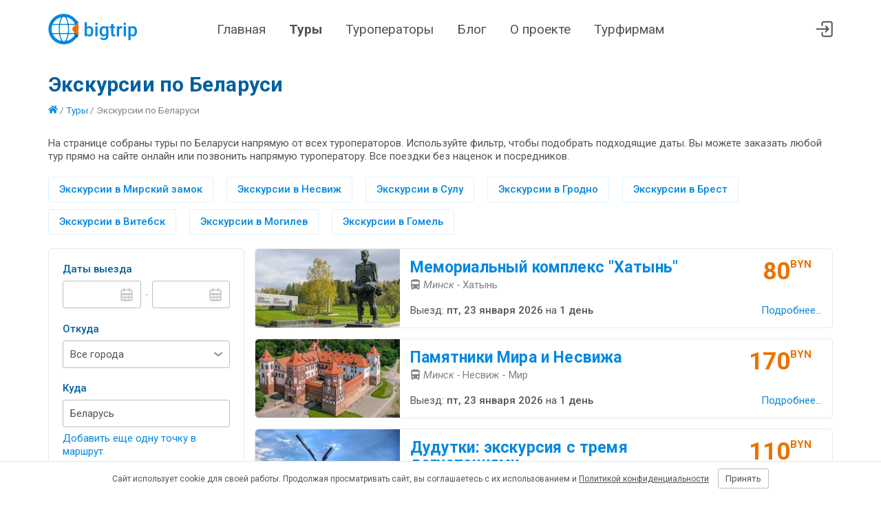

--- FILE ---
content_type: text/html; charset=utf-8
request_url: https://bigtrip.by/tours/tury-po-belarusi
body_size: 24942
content:

<!DOCTYPE html>
<html lang="ru-BY">
<head>
    <meta charset="utf-8" />
    <meta name="viewport" content="width=device-width, initial-scale=1">
    <meta name="theme-color" content="#0488E0">

    <link rel="manifest" href="/site.webmanifest">
    <link rel="apple-touch-icon" sizes="180x180" href="/img/default/apple-touch-icon.png">
    <link rel="mask-icon" href="/img/default/safari-pinned-tab.svg" color="#5bbad5">

    <link rel="icon" href="/img/default/favicon.svg">
    <link rel="icon" type="image/png" sizes="32x32" href="/img/default/favicon-32x32.png">
    <link rel="icon" href="/img/default/favicon.ico">

    <link rel="preconnect" href="https://fonts.googleapis.com">
    <link rel="preconnect" href="https://fonts.gstatic.com" crossorigin>
    <link href="https://fonts.googleapis.com/css2?family=Roboto:ital,wght@0,400;0,500;0,700;1,400;1,500;1,700&display=swap" rel="stylesheet">

    <link href="/css/default.bnd.min.css?v=t6ywHFH1RiWHjfHJsN3N5eMGlv6LMGye3mV3p9Wn1dI" rel="stylesheet" />

    
	<title>Экскурсии по Беларуси из Минска 2026 | Туры | Цены</title>
		<meta name="description" content="Экскурсии по Беларуси из Минска 2026 | Выезд с любого города республики ➤ Туры выходного дня ➤ Однодневные ➤ Сборные ➤ Гастрономические ➤ Автобусные ➤ Групповые и индивидуальные ➤ Интересные туристические маршруты ✅ Стоимость отдыха от 50 BYN ✅ Поиск по всем туроператорам Беларуси ✅ Сравнение цен &#x1F4E2; bigtrip.by – онлайн-сервис подбора туров">
	
	<meta property="og:image" content="https://bigtrip.by/img/default/android-chrome-192x192.png" />
	
	<link rel="canonical" href="https://bigtrip.by/tours/tury-po-belarusi" />

	<link href="/js/vendors/nouislider/nouislider.min.css" rel="stylesheet" />
	<link href="/js/vendors/flatpickr/flatpickr.css" rel="stylesheet" />
	<link href="/js/code/autocomplete/autocomplete.css?v=0kESBglDymZLAGhDc9X7gcmyY3FNlYCqVcFfPxfDg_w" rel="stylesheet" />


    <link href="/css/public/public.bnd.min.css?v=m1B7OhgTidtqHboBKLLz_zDWCXAjNFJGQoh8t10-ctM" rel="stylesheet" />
</head>
<body class="trips-index">
    <header class="lHeader">
        <div class="lHeader-container content">
            <div class="lHeader-left">
                <a href="/" class="lHeader-logo">
                    <img src="/img/default/logo.svg" />
                </a>
            </div>
            <div class="lHeader-center">
                <nav id="mainMenu" class="lHeader-menu">
                    <a class="menu-home" href="/">Главная</a>
                    <a class="menu-trips" href="/tours">Туры</a>
                    <a class="menu-operators" href="/operators">Туроператоры</a>
                    <a class="menu-blog" href="/blog">Блог</a>
                    <a class="menu-about" href="/about">О проекте</a>
                    <a class="menu-busines" href="/business">Турфирмам</a>
                </nav>
            </div>
            <div class="lHeader-right">
                
                <a href="/agent/trips" title="Перейти в личный кабинет"> <svg><use href="/img/public/icons.svg#cabinet"></use></svg></a>
                <!-- <a href="/agent/default" title="Избранное"> <svg><use href="/img/public/icons.svg#heart"></use></svg></a>-->
                <div id="hamburger" class="hamburger hamburger--collapse">
                    <span class="hamburger-box">
                        <span class="hamburger-inner"></span>
                    </span>
                </div>
            </div>
        </div>
    </header>
    <main class="lMain">
        


<div class="content">
	<h1>Экскурсии по Беларуси</h1>
	<div class="selectionBreadcrumbs">
		<a href="/"><svg class="icon"><use href="/img/public/icons.svg#home"></use></svg></a>
/ <a href="/tours">Туры</a>		/ <span>Экскурсии по Беларуси</span>
	</div>
		<div class="selectionAnnotation">
			<p>На странице собраны туры по Беларуси напрямую от всех туроператоров. Используйте фильтр, чтобы подобрать подходящие даты. Вы можете заказать любой тур прямо на сайте онлайн или позвонить напрямую туроператору. Все поездки без наценок и посредников.</p>

		</div>
	<div class="selectionQuicklinks">
			<a href="/tours/tury-v-mirskiy-zamok">Экскурсии в Мирский замок</a>
			<a href="/tours/tury-v-nesvizh">Экскурсии в Несвиж</a>
			<a href="/tours/tury-v-sulu">Экскурсии в Сулу</a>
			<a href="/tours/tury-v-grodno">Экскурсии в Гродно</a>
			<a href="/tours/tury-v-brest">Экскурсии в Брест</a>
			<a href="/tours/tury-v-vitebsk">Экскурсии в Витебск</a>
			<a href="/tours/tury-v-mogilev">Экскурсии в Могилев</a>
			<a href="/tours/tury-v-gomel">Экскурсии в Гомель</a>
	</div>
	<div class="workspace">
		<aside>
			<div class="filter is--collapsed">
				<div class="filter-titlebar js-collapse">
					<svg class="iconFilter">
						<use href="/img/public/icons.svg#filter"></use>
							<use href="/img/public/icons.svg#dot"></use>
					</svg> Фильтры <svg class="iconDown"><use href="/img/public/icons.svg#down"></use></svg>
				</div>
				<form id="filterForm" action="/tours" method="get">
					<div class="filter-column">
						<label class="filter-label">Даты выезда</label>
						<div class="inputrow">
							<input type="text" id="dateMin" name="datemin" class="textbox datebox" autocomplete="off"/>
							<span class="dash">-</span>
							<input type="text" id="dateMax" name="datemax" class="textbox datebox" autocomplete="off"/>
						</div>

						<label class="filter-label">Откуда</label>
						<select name="departure" class="dropdown">
							<option value="">Все города</option>
							<optgroup label="Областные">
									<option value="3426">Минск</option>
									<option value="3432">Брест</option>
									<option value="3434">Витебск</option>
									<option value="3436">Гомель</option>
									<option value="3433">Гродно</option>
									<option value="3435">Могилев</option>
							</optgroup>
							<optgroup label="Районные">
									<option value="3523">Барановичи</option>
									<option value="3802">Берёза</option>
									<option value="3536">Бобруйск</option>
									<option value="3505">Борисов</option>
									<option value="3798">Жлобин</option>
									<option value="3524">Жодино</option>
									<option value="3993">Ивацевичи</option>
									<option value="3882">Калинковичи</option>
									<option value="3577">Кобрин</option>
									<option value="3590">Кричев</option>
									<option value="3541">Лепель</option>
									<option value="3438">Лида</option>
									<option value="3966">Марьина Горка</option>
									<option value="3695">Микашевичи</option>
									<option value="3800">Молодечно</option>
									<option value="3847">Новополоцк</option>
									<option value="3599">Орша</option>
									<option value="3797">Осиповичи</option>
									<option value="3468">Пинск</option>
									<option value="3453">Полоцк</option>
									<option value="3790">Речица</option>
									<option value="3849">Рогачёв</option>
									<option value="3611">Слуцк</option>
									<option value="3954">Смолевичи</option>
									<option value="3856">Солигорск</option>
									<option value="3522">Щучин</option>
							</optgroup>
						</select>

						<label class="filter-label" title="Выберите несколько стран только если хотите посетить их в одной поездке">Куда</label>
						<div id="destination" data-expandable class="filter-destination">
							<div>
											<div data-expandable-item>

												<div class="autocomplete autocomplete--deletable">
													<input type="hidden" name="countries" value="56"/>
													<input type="hidden" name="mappoints" value=""/>
													<input type="text" placeholder="Введите страну или город" class="textbox autocomplete-textbox" autocomplete="off">
													<span data-expandable-item-del class="autocomplete-del">&times;</span>
												</div>

											</div>
							</div>
							<a data-expandable-add class="destination-add">Добавить еще одну точку в маршрут</a>
						</div>
						
						<label class="filter-label">Количество дней</label>
						<div class="inputrow">
							<select name="durationmin" class="dropdown">
								<option value="">от</option>
									<option value="1">1</option>
									<option value="2">2</option>
									<option value="3">3</option>
									<option value="4">4</option>
									<option value="5">5</option>
									<option value="6">6</option>
									<option value="7">7</option>
									<option value="8">8</option>
									<option value="10">10</option>
									<option value="12">12</option>
									<option value="14">14</option>
									<option value="16">16</option>
							</select>
							<span class="dash">-</span>
							<select name="durationmax" class="dropdown">
								<option value="">до</option>
									<option value="1">1</option>
									<option value="2">2</option>
									<option value="3">3</option>
									<option value="4">4</option>
									<option value="5">5</option>
									<option value="6">6</option>
									<option value="7">7</option>
									<option value="8">8</option>
									<option value="10">10</option>
									<option value="12">12</option>
									<option value="14">14</option>
									<option value="16">16</option>
							</select>
						</div>
						<div class="filter-nights">
							<input type="checkbox" id="nightmoving" name="nightmoving" value="0" class="checkbox"/> <label for="nightmoving">Без ночных переездов</label>
						</div>

					</div>
					<div class="filter-column">
						
						<label class="filter-label">Мне нужно</label>
						<select name="purpose" class="dropdown">
							<option value="">Любая категория</option>

							<option value="1">Экскурсии</option>
							<option value="2">Отдых на море</option>
							<option value="3">Экскурсии + отдых на море</option>
							<option value="4">Горнолыжный отдых</option>
							<option value="8">Шопинг</option>
							<option value="16">Паломничество</option>
							<option value="32">Оздоровление и спа</option>
							<option value="64">Детский отдых</option>
						</select>

						<label class="filter-label">Транспорт</label>
						<div id="trans" class="filter-transport">
							<div>
								<input type="checkbox" name="transport" id="bus" class="checkbox" value="1"/>
								<label for="bus" title="Автобусный тур"><svg class="icon"><use href="/img/public/icons.svg#bus"></use></svg></label>
							</div>
							<div>
								<input type="checkbox" name="transport" id="ferry" class="checkbox" value="8"/>
								<label for="ferry" title="Тур на пароме"><svg class="icon"><use href="/img/public/icons.svg#ferry"></use></svg></label>
							</div>
							<div>
								<input type="checkbox" name="transport" id="rw" class="checkbox" value="4"/>
								<label for="rw" title="Тур на поезде"><svg class="icon"><use href="/img/public/icons.svg#rw"></use></svg></label>
							</div>
							<div>
								<input type="checkbox" name="transport" id="avia" class="checkbox" value="2"/>
								<label for="avia" title="Авиатур"><svg class="icon"><use href="/img/public/icons.svg#avia"></use></svg></label>
							</div>
						</div>

						<label class="filter-label">Цена, BYN</label>
						<div class="inputrow">
							<input type="number" name="pricemin" id="pricemin" placeholder="от" class="textbox"/>
							<span class="dash">-</span>
							<input type="number" name="pricemax" id="pricemax" placeholder="до" class="textbox"/>
						</div>
						<div id="slider" class="priceSlider"></div>
						<label class="filter-label">Виза</label>
						<select name="entrance" class="dropdown">
							<option value="">Любая категория</option>

							<option value="2">Туры без визы</option>
							<option value="3">Шенген</option>
							<option value="4">Национальная виза</option>
						</select>
						<label class="filter-label">Туроператор</label>
						<select name="org" class="dropdown">
							<option value="">Все</option>
								<option value="12250">АзияКонсал</option>
								<option value="1075">Алые паруса</option>
								<option value="1382">АнитаБай</option>
								<option value="7475">Антур</option>
								<option value="10720">Аэротрэвел</option>
								<option value="1415">Бел-Ориентир</option>
								<option value="12123">БелИндТрэвел</option>
								<option value="11801">Белтуризм Европа</option>
								<option value="1946">Би-Тур</option>
								<option value="12052">Вегатур</option>
								<option value="1598">Вершина</option>
								<option value="11830">Виаполь</option>
								<option value="1764">Вижн Лайн</option>
								<option value="1258">ВладиславаТур</option>
								<option value="10671">ВЛП</option>
								<option value="1041">Внешинтурист</option>
								<option value="12056">Гасцінія</option>
								<option value="1103">Глоубал Трэвэл</option>
								<option value="1035">Голубая птица</option>
								<option value="1079">Горизонты путешествий</option>
								<option value="1225">Грандтур</option>
								<option value="1153">Дивит-Тур</option>
								<option value="1081">Дилижанстур</option>
								<option value="7366">Дольче Трэвел</option>
								<option value="5258">ЗефирТревел</option>
								<option value="1050">Интер Холидей Сервис</option>
								<option value="5223">Кобулети Тревел</option>
								<option value="11868">Ковчег</option>
								<option value="1082">Колесо путешествий</option>
								<option value="3082">ЛеМиГрупп</option>
								<option value="11996">ЛотусТур</option>
								<option value="2013">Магазин Хорошего Отдыха</option>
								<option value="2028">Магнифик Тревел</option>
								<option value="12080">На дальних берегах</option>
								<option value="12383">Находка</option>
								<option value="12149">НеобхоДима Тревел</option>
								<option value="1724">Никатур</option>
								<option value="9552">ОлАн-тур</option>
								<option value="1109">Оригинальный тур</option>
								<option value="3126">Паветра</option>
								<option value="12004">Палитра Тур</option>
								<option value="6336">Паломник-Тур</option>
								<option value="1854">Пилигрим</option>
								<option value="1119">Планет Травел</option>
								<option value="1033">Подевюс</option>
								<option value="1895">Прессбол-тур</option>
								<option value="12144">ПроПутевки</option>
								<option value="12241">Путешествие Мечты</option>
								<option value="1741">Ра-Мари</option>
								<option value="10577">Ростинг</option>
								<option value="1169">Сандита</option>
								<option value="11985">Свит тревел</option>
								<option value="1212">Свэлна</option>
								<option value="6345">Смарт-тревел</option>
								<option value="3123">СонНикТур</option>
								<option value="1275">Сэвэн Трэвел</option>
								<option value="10583">Топ-Тур</option>
								<option value="7409">Транс Бус плюс</option>
								<option value="1029">ТрейдВояж</option>
								<option value="1596">Трэвел</option>
								<option value="12060">Трэвел Маркет</option>
								<option value="5285">Трэвел Сити</option>
								<option value="2014">Трэвэл Лаб</option>
								<option value="12194">Тур Ин</option>
								<option value="10613">Туризм и Отдых Вояж</option>
								<option value="1959">ТурСтиль</option>
								<option value="1070">ТурТрансРу</option>
								<option value="11770">Туры Большого Города</option>
								<option value="1586">Фиорино</option>
								<option value="1714">Фэнтэзи турс</option>
								<option value="1280">Хоттабыч</option>
								<option value="1887">Шампань</option>
								<option value="1230">ЭкологияТур</option>
								<option value="1054">Экотур-6</option>
								<option value="3134">ЭкспертТур</option>
								<option value="1931">Элдиви</option>
								<option value="12300">Эмейзинг Дэй</option>
								<option value="1491">Ювента-Марина </option>
						</select>

						<button type="submit" class="btn filter-submit">Подобрать</button>
						<a href="/tours/tury-po-belarusi" class="filter-clear"><i>&times;</i> Сбросить фильтры</a>
					</div>
				</form>
			</div>
		</aside>
		<section>
					<a href="/trip/me-mo-ri-al-nij-kom-pleks-ha-tin-92001" target="_blank">
						<article class="tripCard">
							<div class="tripCard-thumb">
								<img src="/storage/organizations/11830/wdo15mba_s.jpeg"  />
							</div>
							<div class="tripCard-info">
								<div class="tripCard-caption">Ме­мо­ри­аль­ный ком­плекс &quot;Ха­тынь&quot;</div>
								<div class="tripCard-route">
									<span class="tripCard-transport">
											<svg class="icon" title="Автобусный тур"><use href="/img/public/icons.svg#bus"></use></svg>
									</span>
									<i>Минск -</i>
									Хатынь
								</div>
							</div>
							<div class="tripCard-priceBlock">
								<div class="tripCard-price tripPrice">
									<div class="tripPrice-amount">
										80
									</div>
									<div class="tripPrice-byn">BYN</div>
								</div>
							</div>
							<div class="tripCard-depart">
								Выезд: <time datetime="2026-01-23">пт, 23 января 2026</time>
								<div class="tripCard-duration">на <time>1 день</time></div>
							</div>
							<div class="tripCard-details">Подробнее...</div>
						</article>
					</a>
					<a href="/trip/pamyatniki-mira-i-nesvizha-164658" target="_blank">
						<article class="tripCard">
							<div class="tripCard-thumb">
								<img src="/storage/organizations/11830/1fjvcnut_s.jpeg"  />
							</div>
							<div class="tripCard-info">
								<div class="tripCard-caption">Памятники Мира и Несвижа</div>
								<div class="tripCard-route">
									<span class="tripCard-transport">
											<svg class="icon" title="Автобусный тур"><use href="/img/public/icons.svg#bus"></use></svg>
									</span>
									<i>Минск -</i>
									Несвиж - Мир
								</div>
							</div>
							<div class="tripCard-priceBlock">
								<div class="tripCard-price tripPrice">
									<div class="tripPrice-amount">
										170
									</div>
									<div class="tripPrice-byn">BYN</div>
								</div>
							</div>
							<div class="tripCard-depart">
								Выезд: <time datetime="2026-01-23">пт, 23 января 2026</time>
								<div class="tripCard-duration">на <time>1 день</time></div>
							</div>
							<div class="tripCard-details">Подробнее...</div>
						</article>
					</a>
					<a href="/trip/dudutki-ekskursiya-s-tremya-degustaciyami-194854" target="_blank">
						<article class="tripCard">
							<div class="tripCard-thumb">
								<img src="/storage/organizations/12123/c1rvbhzl_s.jpg"  />
							</div>
							<div class="tripCard-info">
								<div class="tripCard-caption">Дудутки: экскурсия с тремя дегустациями</div>
								<div class="tripCard-route">
									<span class="tripCard-transport">
											<svg class="icon" title="Автобусный тур"><use href="/img/public/icons.svg#bus"></use></svg>
									</span>
									<i>Минск -</i>
									Дудутки
								</div>
							</div>
							<div class="tripCard-priceBlock">
								<div class="tripCard-price tripPrice">
									<div class="tripPrice-amount">
										110
									</div>
									<div class="tripPrice-byn">BYN</div>
								</div>
							</div>
							<div class="tripCard-depart">
								Выезд: <time datetime="2026-01-23">пт, 23 января 2026</time>
								<div class="tripCard-duration">на <time>1 день</time></div>
							</div>
							<div class="tripCard-details">Подробнее...</div>
						</article>
					</a>
					<a href="/trip/ekskursiya-v-brest-s-posescheniem-brestskoj-190973" target="_blank">
						<article class="tripCard">
							<div class="tripCard-thumb">
								<img src="/storage/organizations/12194/gwpwpbw5_s.jpg"  />
							</div>
							<div class="tripCard-info">
								<div class="tripCard-caption">Экскурсия в Брест с посещением Брестской Крепости</div>
								<div class="tripCard-route">
									<span class="tripCard-transport">
											<svg class="icon" title="Автобусный тур"><use href="/img/public/icons.svg#bus"></use></svg>
									</span>
									<i>Минск -</i>
									Брест
								</div>
							</div>
							<div class="tripCard-priceBlock">
								<div class="tripCard-price tripPrice">
									<div class="tripPrice-amount">
										210
									</div>
									<div class="tripPrice-byn">BYN</div>
								</div>
							</div>
							<div class="tripCard-depart">
								Выезд: <time datetime="2026-01-24">сб, 24 января 2026</time>
								<div class="tripCard-duration">на <time>1 день</time></div>
							</div>
							<div class="tripCard-details">Подробнее...</div>
						</article>
					</a>
					<a href="/trip/belorusskaya-mozaika-91245" target="_blank">
						<article class="tripCard">
							<div class="tripCard-thumb">
								<img src="/storage/organizations/11830/pq44vysx_s.jpeg"  />
							</div>
							<div class="tripCard-info">
								<div class="tripCard-caption">Белорусская мозаика</div>
								<div class="tripCard-route">
									<span class="tripCard-transport">
											<svg class="icon" title="Автобусный тур"><use href="/img/public/icons.svg#bus"></use></svg>
									</span>
									<i>Минск -</i>
									усадьба Огинского - Сморгонь - Солы - Островец - Гервяты
								</div>
							</div>
							<div class="tripCard-priceBlock">
								<div class="tripCard-price tripPrice">
									<div class="tripPrice-amount">
										165
									</div>
									<div class="tripPrice-byn">BYN</div>
								</div>
							</div>
							<div class="tripCard-depart">
								Выезд: <time datetime="2026-01-24">сб, 24 января 2026</time>
								<div class="tripCard-duration">на <time>1 день</time></div>
							</div>
							<div class="tripCard-details">Подробнее...</div>
						</article>
					</a>
					<a href="/trip/pamyatniki-mira-i-nesvizha-164659" target="_blank">
						<article class="tripCard">
							<div class="tripCard-thumb">
								<img src="/storage/organizations/11830/1fjvcnut_s.jpeg"  />
							</div>
							<div class="tripCard-info">
								<div class="tripCard-caption">Памятники Мира и Несвижа</div>
								<div class="tripCard-route">
									<span class="tripCard-transport">
											<svg class="icon" title="Автобусный тур"><use href="/img/public/icons.svg#bus"></use></svg>
									</span>
									<i>Минск -</i>
									Несвиж - Мир
								</div>
							</div>
							<div class="tripCard-priceBlock">
								<div class="tripCard-price tripPrice">
									<div class="tripPrice-amount">
										170
									</div>
									<div class="tripPrice-byn">BYN</div>
								</div>
							</div>
							<div class="tripCard-depart">
								Выезд: <time datetime="2026-01-24">сб, 24 января 2026</time>
								<div class="tripCard-duration">на <time>1 день</time></div>
							</div>
							<div class="tripCard-details">Подробнее...</div>
						</article>
					</a>
					<a href="/trip/bobrujsk-zhilichi-krasnij-bereg-180701" target="_blank">
						<article class="tripCard">
							<div class="tripCard-thumb">
								<img src="/storage/organizations/10577/34j5w0ys_s.jpg"  />
							</div>
							<div class="tripCard-info">
								<div class="tripCard-caption">Бобруйск - Жиличи - Красный Берег</div>
								<div class="tripCard-route">
									<span class="tripCard-transport">
											<svg class="icon" title="Автобусный тур"><use href="/img/public/icons.svg#bus"></use></svg>
									</span>
									<i>Минск -</i>
									Бобруйск - Жиличи - Красный Берег
								</div>
							</div>
							<div class="tripCard-priceBlock">
								<div class="tripCard-price tripPrice">
									<div class="tripPrice-amount">
										189
									</div>
									<div class="tripPrice-byn">BYN</div>
								</div>
							</div>
							<div class="tripCard-depart">
								Выезд: <time datetime="2026-01-24">сб, 24 января 2026</time>
								<div class="tripCard-duration">на <time>1 день</time></div>
							</div>
							<div class="tripCard-details">Подробнее...</div>
						</article>
					</a>
					<a href="/trip/zh-d-tur-v-belorusskuyu-zonu-otchuzhdeniya-182545" target="_blank">
						<article class="tripCard">
							<div class="tripCard-thumb">
								<img src="/storage/organizations/1109/ibfhogim_s.jpeg"  />
							</div>
							<div class="tripCard-info">
								<div class="tripCard-caption">Ж/Д тур в белорусскую зону отчуждения</div>
								<div class="tripCard-route">
									<span class="tripCard-transport">
											<svg class="icon" title="Тур на поезде"><use href="/img/public/icons.svg#rw"></use></svg>
									</span>
									<i>Минск -</i>
									Хойники
								</div>
							</div>
							<div class="tripCard-priceBlock">
								<div class="tripCard-price tripPrice">
									<div class="tripPrice-amount">
										175
									</div>
									<div class="tripPrice-byn">BYN</div>
								</div>
							</div>
							<div class="tripCard-depart">
								Выезд: <time datetime="2026-01-24">сб, 24 января 2026</time>
								<div class="tripCard-duration">на <time>1 день</time></div>
							</div>
							<div class="tripCard-details">Подробнее...</div>
						</article>
					</a>
					<a href="/trip/vkusnij-uikend-hlebnaya-masterskaya-i-polesskie-193581" target="_blank">
						<article class="tripCard">
							<div class="tripCard-thumb">
								<img src="/storage/organizations/1081/5onrqg5g_s.jpg"  />
							</div>
							<div class="tripCard-info">
								<div class="tripCard-caption">Вкусный уикенд: хлебная мастерская и полесские лошади</div>
								<div class="tripCard-route">
									<span class="tripCard-transport">
											<svg class="icon" title="Автобусный тур"><use href="/img/public/icons.svg#bus"></use></svg>
									</span>
									<i>Минск -</i>
									Ждановичи - Лютино Воложинский р-н
								</div>
							</div>
							<div class="tripCard-priceBlock">
								<div class="tripCard-price tripPrice">
									<div class="tripPrice-amount">
										175
									</div>
									<div class="tripPrice-byn">BYN</div>
								</div>
							</div>
							<div class="tripCard-depart">
								Выезд: <time datetime="2026-01-24">сб, 24 января 2026</time>
								<div class="tripCard-duration">на <time>1 день</time></div>
							</div>
							<div class="tripCard-details">Подробнее...</div>
						</article>
					</a>
					<a href="/trip/jomo-fantasy-weekend-yarkij-i-nezabivaemij-uikend-193669" target="_blank">
						<article class="tripCard">
							<div class="tripCard-thumb">
								<img src="/storage/organizations/1714/0yh5lebz_s.jpg"  />
							</div>
							<div class="tripCard-info">
								<div class="tripCard-caption">Jomo Fantasy Weekend — яркий и незабываемый уикенд для тех, кто ищет приключения и яркие эмоции</div>
								<div class="tripCard-route">
									<span class="tripCard-transport">
											<svg class="icon" title="Автобусный тур"><use href="/img/public/icons.svg#bus"></use></svg>
									</span>
									<i>Минск -</i>
									Вилейка
								</div>
							</div>
							<div class="tripCard-priceBlock">
								<div class="tripCard-price tripPrice">
									<div class="tripPrice-amount">
										400
									</div>
									<div class="tripPrice-byn">BYN</div>
								</div>
							</div>
							<div class="tripCard-depart">
								Выезд: <time datetime="2026-01-24">сб, 24 января 2026</time>
								<div class="tripCard-duration">на <time>2 дня</time></div>
							</div>
							<div class="tripCard-details">Подробнее...</div>
						</article>
					</a>
					<div class="resultPanel-footer">
						<div class="resultPanel-info">Экскурсии по Беларуси - 1093 тура</div>
						<div class="resultPanel-pagination">
							<div class="paginator"><a class="paginator-selected">1</a><a class="paginator-page" href="/tours/tury-po-belarusi?page=2">2</a><a class="paginator-page" href="/tours/tury-po-belarusi?page=3">3</a><a class="paginator-page" href="/tours/tury-po-belarusi?page=4">4</a><a class="paginator-page" href="/tours/tury-po-belarusi?page=5">5</a><a class="paginator-page" href="/tours/tury-po-belarusi?page=6">6</a><a class="paginator-page" href="/tours/tury-po-belarusi?page=7">7</a><a class="paginator-page" href="/tours/tury-po-belarusi?page=8">8</a><a class="paginator-page" href="/tours/tury-po-belarusi?page=9">9</a><a class="paginator-next" href="/tours/tury-po-belarusi?page=2">
								
								
									<svg style="width: 25px; height: 25px;"><use href="/img/public/icons.svg#right"></use></svg>
								
							</a></div>
						</div>
					</div>
				<div class="resultPanel-footnote"></div>
	</section>
	</div>
	
		<div class="selectionDescription">
			<h2>Туры и экскурсии по Беларуси</h2>

<p>В данном разделе подобраны актуальные поездки по Беларуси от всех туроператоров. Больше всего в каталоге экскурсий по Беларуси из Минска. Для удобства Экскурсии по Беларуси с выездом из областных центров можно найти в отдельных разделах: <a href="/trips/belarus-from-brest">из Бреста</a>, <a href="/trips/belarus-from-vitebsk">Витебска</a>, <a href="/trips/belarus-from-gomel">Гомеля</a>, <a href="/trips/belarus-from-grodno">Гродно </a>и <a href="/trips/belarus-from-mogilev">Могилева</a>.</p>

<h3>Виды экскурсий по Беларуси</h3>

<p>Туристические компании предлагают разнообразные экскурсии. Вот некоторые из наиболее популярных видов:</p>

<ul>
	<li>Однодневные экскурсии включают посещение крупных городов и исторических мест, таких как Мирский замок, Несвижский замок, Брестская крепость, Беловежскую Пущу а также экскурсии по Минску.</li>
	<li>Экскурсии на выходных: 2-3 дневные путешествия, которые комбинируют посещение нескольких городов или регионов, например путешествия по Витебску и Гродно как в группе туристов, так и индивидуальные.</li>
	<li>Активные экскурсии: поездки в национальные парки, такие как Беловежская пуща, для пешеходных маршрутов, велосипедных прогулок и наблюдения за дикой природой.</li>
	<li>Экскурсии по историческим местам и музеям, включая тематические маршруты, посвящённые истории, архитектуре или великим личностям страны.</li>
	<li>Гастрономические экскурсии: освещают белорусскую кухню, включая посещение местных рынков, ферм, а также дегустацию напитков и вкусный обед.</li>
</ul>

<h3>Что посмотреть в Беларуси за один день?</h3>

<p>Даже однодневный автобусный тур по Беларуси позволит отвлечься от будней.</p>

<ul>
	<li><strong>Зимой </strong>могут быть интересны детям и взрослым туры в Беловежскую пущу к дедушке Морозу. Зимние развлечения в любую погоду доступны на горнолыжных курортах в Логойске и Силичах. Месторасположение курортов вполне удобное, рядом со столицей. Сафари по Налибокской пуще – это подвижные выходные с погружением в дикую природу. Отдыхающих ожидают прогулки по экотропам Налибокской пущи. Захватить новогодние приключения на Полесье, съездить в парк «Диприз» возле Барановичей, - все это доступно зимой.</li>
	<li><strong>Весной </strong>актуальны экскурсии в белорусские замки, например, Мирский, Несвижский. В это время года туроператоры обещают насыщенные впечатлениями выходные для тех, кто отправится по следам Тадеуша Костюшко или окунется в мистические легенды Гродненщины. Интересен тур в заказник Ельня и на водопад на реке Вята. Гастрономический рай ожидает тех, кто выберет обзорную экскурсию на крафтовую сыроварню или пивоварню, а может быть, решит познакомиться с могилевским искусством хлебопечения. Кроме того, можно выделить 4-5 часов на посещение завода БЕЛАЗ, чтобы познакомиться с историей одного из ведущих концернов по производству карьерной техники.</li>
	<li><strong>Летом </strong>есть широкий выбор направлений на автобусе в лучшие природные уголки Беларуси, этно-культурные комплексы и исторические усадьбы, сплавы по рекам.</li>
	<li><strong>Осенью </strong>организаторы предоставляют возможность прочувствовать исторический колорит в белорусских деревнях. Местечко Семково, построенное в 16 веке, до сих пор хранит фрагменты дворцового комплекса, остатки парка. В Строчицах находится единственный музей-скансен. В Прилуках пересказывают легенды, которыми обросло имение Чапских. Знакомство с ремеслами и бытом белорусской деревни организовано в Дудутках.</li>
</ul>

<p>Круглый год возможно посещение древних храмов и монастырей, а также беседы с известными белорусскими духовниками в ходе непродолжительных коротких поездок. Отправление в экскурсионные туры есть из разных городов Беларуси: Минска, Витебска, Бреста, Гродно, Гомеля, Могилева.</p>

<h3>Куда поехать в Беларуси на выходные (два дня)?</h3>

<p>Не менее двух дней необходимо, чтобы познакомиться с областными центрами: Брестом (обязательно посетите мемориальный комплекс Брестская крепость), Гродно, и узнать все тайны древних белорусских дворцов в Мире, Несвиже, Ружанах, Косово.</p>

<h3>Города и достопримечательности</h3>

<h4><strong>Минск</strong></h4>

<p>Столица Беларуси, является культурным и административным центром страны. Здесь можно посетить:</p>

<ul>
	<li>Площадь Независимости - одна из самых больших площадей в Европе.</li>
	<li>Национальная библиотека Беларуси - знаменита своей необычной архитектурной формой в виде ромбокубооктаэдра.</li>
	<li>Музей Великой Отечественной войны - один из самых впечатляющих военных музеев в Европе.</li>
	<li>Троицкое предместье - исторический район с красивыми старинными зданиями и уютными кафе.</li>
</ul>

<h4><strong>Брест</strong></h4>

<p>Находится на западе Беларуси, известен своей крепостью:</p>

<ul>
	<li>Брестская крепость - символ сопротивления СССР в начале Второй мировой войны.</li>
	<li>Музей железной дороги - здесь представлены старинные паровозы и железнодорожные вагоны.</li>
</ul>

<h4><strong>Витебск</strong></h4>

<h4> </h4>

<p>Город на северо-востоке, известный своими культурными традициями:</p>

<ul>
	<li>Музей Марка Шагала - посвящен знаменитому художнику, который родился в городе Витебске.</li>
	<li>Славянский базар в Витебске - это крупный международный музыкальный фестиваль, который собирает талантливых артистов со всего мира.</li>
</ul>

<h4><strong>Гродно</strong></h4>

<p>Город с богатой историей и архитектурой:</p>

<ul>
	<li>Гродненский замок, историческая крепость, датируемая временами Великого княжества Литовского.</li>
	<li>Старый замок и Новый замок, представляющие собой комплекс из двух замков, каждый со своим уникальным стилем.</li>
</ul>

<h4><strong>Полоцк</strong></h4>

<p>Древнейший город, известен своими историческими памятниками:</p>

<ul>
	<li>Софийский собор, один из старейших храмов Беларуси.</li>
	<li>Музей белорусского книгопечатания, раскрывающий историю книгопечатания в стране.</li>
</ul>

<h3>Популярные вопросы</h3>

<h4><strong>Как долго длится стандартная выездная экскурсия?</strong></h4>

<p>Стандартная выездная экскурсия обычно длится от 3 до 8 часов.</p>

<h4><strong>Какие услуги включены в стоимость экскурсии?</strong></h4>

<p>В стоимость экскурсий обычно включены транспортные услуги, услуги экскурсовода, входные билеты в музеи или другие достопримечательности, а иногда и питание (завтрак и обед) или напитки. Подробное описание есть в каждом туре.</p>

<h4><strong>Как одеться для экскурсии?</strong></h4>

<p>Для экскурсии стоит выбрать удобную и практичную одежду и обувь, подходящую для прогнозируемой погоды. Лучше всего подойдут легкая одежда, которую можно снять или надеть по необходимости, а также удобная обувь для ходьбы.</p>

<h4><strong>Какие экскурсии можно посетить с детьми?</strong></h4>

<p>В программе экскурсий для посещения с детьми выделяют следующие места:</p>

<ul>
	<li>Музей науки в Минске — интерактивные экспонаты, которые позволяют детям узнать много нового через игру.</li>
	<li>Беловежская пуща — посещение природы, зоопарка и экологических троп, где можно увидеть зубров и других животных.</li>
	<li>Этнографический музей Дудутки — возможность попробовать традиционные белорусские угощения и участие в мастер-классах по древним ремеслам.</li>
	<li>Аквапарк Лебяжий в Минске — отличное место для развлечений и отдыха всей семьей.</li>
	<li>Столбцовский зоопарк — обширный зоопарк с большим разнообразием животных и площадками для пикников.</li>
</ul>

<h4><strong>Какие экскурсии в Беларуси выбрать путешественнику с ограниченным бюджетом?</strong></h4>

<p>Для путешественника с ограниченным бюджетом в Беларуси можно найти множество доступных и интересных экскурсий:</p>

<ul>
	<li>Пешие экскурсии по Минску</li>
	<li>Национальный исторический музей Беларуси — бесплатный вход в определенные дни.</li>
	<li>Государственные парки и заповедники, такие как Беловежская пуща, предлагают недорогие или бесплатные маршруты для самостоятельного изучения.</li>
	<li>Участие в местных фестивалях и мероприятиях, которые проводятся в Беларуси — многие из них бесплатны или имеют низкую стоимость участия.</li>
</ul>

<h2>Туры по странам</h2>

<p><a href="/tours/tury-po-belarusi">Беларусь</a>, <a href="/tours/tury-v-avstriyu">Австрия</a>, <a href="/tours/tury-v-germaniyu">Германия</a>, <a href="/tours/tury-v-ispaniyu">Испания</a>, <a href="/tours/tury-v-italiyu">Италия</a>, <a href="/tours/tury-vo-frantsiyu">Франция</a>, <a href="/tours/tury-v-chernogoriyu">Черногория</a>, <a href="/tours/tury-v-chekhiyu">Чехия</a>, <a href="/tours/tury-v-litvu">Литва</a>, <a href="/tours/tury-v-latviyu">Латвия</a>, <a href="/tours/tury-v-slovakiyu">Словакия</a>, <a href="/tours/tury-v-estoniyu">Эстония</a>, <a href="/tours/tury-v-shvetsiyu">Швеция</a>, <a href="/tours/tury-v-gollandiyu">Нидерланды</a>, <a href="/tours/tury-v-belgiyu">Бельгия</a>, <a href="/tours/tury-v-lyuksemburg">Люксембург</a>, <a href="/tours/tury-v-velikobritaniyu">Великобритания</a>, <a href="/tours/tury-v-monako">Монако</a>, <a href="/tours/tury-v-finlyandiyu">Финляндия</a>, <a href="/tours/tury-v-khorvatiyu">Хорватия</a>, <a href="/tours/tury-v-norvegiyu">Норвегия</a>, <a href="/tours/tury-v-rossiyu">Россия</a>, <a href="/tours/tury-v-daniyu">Дания</a>, <a href="/tours/tury-v-gretsiyu">Греция</a>, <a href="/tours/tury-v-bolgariyu">Болгария</a>, <a href="/tours/tury-v-serbiyu">Сербия</a>, <a href="/tours/tury-v-ukrainu">Украина</a>, <a href="/tours/tury-v-sloveniyu">Словения</a>, <a href="/tours/tury-v-san-marino">Сан-Марино</a>, <a href="/tours/tury-v-portugaliyu">Португалия</a>, <a href="/tours/tury-v-turtsiyu">Турция</a>, <a href="/tours/tury-v-rumyniyu">Румыния</a>, <a href="/tours/tury-v-izrail">Израиль</a>, <a href="/tours/tury-v-iordaniyu">Иордания</a>, <a href="/tours/tury-v-gruziyu">Грузия</a>, <a href="/tours/tury-v-albaniyu">Албания</a>, <a href="/tours/tury-v-bosniyu-i-gertsegovinu">Босния и Герцеговина</a>, <a href="/tours/tury-v-makedoniyu">Македония</a>, <a href="/tours/tury-v-andorru">Андорра</a>, <a href="/tours/tury-v-armeniyu">Армения</a>, <a href="/tours/tury-v-azerbaydzhan">Азербайджан</a>, <a href="/tours/tury-v-uzbekistan">Узбекистан</a>, <a href="/tours/tury-v-irlandiyu">Ирландия</a>, <a href="/tours/tury-v-abkhaziyu">Абхазия</a>, <a href="/tours/tury-v-marokko">Марокко</a>, <a href="/tours/tury-v-islandiyu">Исландия</a>, <a href="/tours/tury-v-iran">Иран</a>, <a href="/tours/tury-v-moldovu">Молдова</a>, <a href="/tours/tury-na-maltu">Мальта</a>, <a href="/tours/tury-v-shri-lanku">Шри-Ланка</a>, <a href="/tours/tury-v-kitay">Китай</a>, <a href="/tours/tury-na-seyshely">Сейшелы</a>, <a href="/tours/tury-v-kyrgyzstan">Кыргызстан</a>, <a href="/tours/tury-v-oae">ОАЭ</a>, <a href="/tours/tury-v-indiyu">Индия</a></p>

		</div>
</div>


    </main>
    <footer class="lFooter">
        <div class="content lFooter-container">
            <div class="lFooter-about">
                <div>
                    <a href="/" class="lFooter-logo">
                        <img src="/img/default/logo.svg" />
                    </a>
                </div>
                <div>
	                bigtrip.by &ndash; это онлайн-сервис подбора туров. 
	                Мы собираем поездки от всех туроператоров Беларуси в единую базу. 
	                В каждом туре вы найдете прямые телефоны туроператора и сможете заказать тур онлайн.
                </div>
            </div>
            <nav class="lFooter-menu">
                <a href="/">Главная</a>
                <a href="/tours/tury-po-belarusi">Туры</a>
                <a href="/operators">Туроператоры</a>
                <a href="/blog">Блог</a>
                <a href="/about">О проекте</a>
                <a href="/business">Турфирмам</a>
            </nav>
            <div class="lFooter-service">
                <a href="/about#how-it-works">Как работает сервис bigtrip.by?</a>
                <a href="/about#how-to-buy">Как забронировать и купить тур?</a>
                <a href="/about#price">Что входит в стоимость?</a>
                <a href="/about#need-visa">Что делать если нет визы?</a>
                <a href="/about#contactus">Связаться с разработчиками</a>
                <a href="/docs/termsofservice">Условия использования</a>
                <a href="/siteindex">Карта сайта</a>
            </div>
            <div class="lFooter-social">
                <div class="lFooter-copyright">
                    <span>&copy; bigtrip.by, <a href="https://elijoviaje.es/">elijoviaje.es</a>  &ndash; 2014 - 2026</span>
	                <div>
                        <a href="/home/reviews" class="lFooter-stars">
			                <svg><use href="/img/public/icons.svg#star"></use></svg>
			                <svg><use href="/img/public/icons.svg#star"></use></svg>
			                <svg><use href="/img/public/icons.svg#star"></use></svg>
			                <svg><use href="/img/public/icons.svg#star"></use></svg>
			                <svg><use href="/img/public/icons.svg#star"></use></svg>
			                <span> - 5.0 на основе 7 отзывов</span>
		                </a>
	                </div>
                </div>
            </div>
        </div>
    </footer>
        <div id="cookieConsent" class="alertCookie" role="alert">
            <div class="content alertCookie-content">
                <span> Сайт использует cookie для своей работы. Продолжая просматривать сайт, вы соглашаетесь с их использованием и <a href="/docs/privacypolicy">Политикой конфиденциальности</a></span>
                <button type="button" class="btn altbtn btn-sm" data-cookie-string=".AspNet.Consent=yes; expires=Fri, 22 Jan 2027 23:05:06 GMT; path=/; secure; samesite=none">Принять</button>
            </div>
        </div>
        <script>
            (function () {
                var button = document.querySelector("#cookieConsent button[data-cookie-string]");
                button.addEventListener("click", function (event) {
                    document.cookie = button.dataset.cookieString;
                    document.querySelector("#cookieConsent").style.display = 'none';
                }, false);

                if(document.cookie.indexOf('.AspNet.Consent=yes;')>0){
                    document.querySelector("#cookieConsent").style.display = 'none';
                }
                
            })();
        </script>

    <!-- Yandex.Metrika counter -->
    <script type="text/javascript">
        (function (m, e, t, r, i, k, a) {
            m[i] = m[i] || function () { (m[i].a = m[i].a || []).push(arguments) };
            m[i].l = 1 * new Date(); k = e.createElement(t), a = e.getElementsByTagName(t)[0], k.async = 1, k.src = r, a.parentNode.insertBefore(k, a)
        })
            (window, document, "script", "https://mc.yandex.ru/metrika/tag.js", "ym");

        ym(28897395, "init", { clickmap: true, trackLinks: true, accurateTrackBounce: true, webvisor: true });
    </script>
    <noscript><div><img src="https://mc.yandex.ru/watch/28897395" style="position:absolute; left:-9999px;" alt="" /></div></noscript>
	<!-- /Yandex.Metrika counter -->

	<!-- Google tag (gtag.js) -->
	<script async src="https://www.googletagmanager.com/gtag/js?id=G-1J1T2QMYD2"></script>
	<script>
		window.dataLayer = window.dataLayer || [];
		function gtag(){dataLayer.push(arguments);}
		gtag('js', new Date());
		gtag('config', 'G-1J1T2QMYD2');
	</script>

    <script>
        document.getElementById("hamburger").addEventListener("click", function (event) {
            event.currentTarget.classList.toggle("is-active");
            let menu = document.getElementById("mainMenu");
            menu.classList.toggle("is-responsive");
            document.body.classList.toggle("is-noscroll");
        });
    </script>

    
	<script src="/js/vendors/flatpickr/flatpickr.js"></script>
	<script src="/js/vendors/flatpickr/ru.js"></script>
	<script src="/storage/points.js"></script>
	<script src="/js/code/autocomplete/autocomplete.js?v=vJEq--ljJrSuRujve3Mf2LQiJ9q5Hpp32GaaEn1P29k"></script>
	<script src="/js/vendors/nouislider/nouislider.min.js"></script>
	<script src="/js/vendors/jquery/dist/jquery.min.js"></script>
	<script src="/js/code/expandable.js?v=NO32ufcF7uwG0L8EKNZ_MoFtyVOM55Ma9eQRJ0_wK0A"></script>
	<script src="/js/views/public-trips-index.min.js?v=3OQf1N5MfPsNllOngvj_-4Rhxa53zmFCiJNJHeDiOsk"></script>

		<script type="application/ld&#x2B;json">
			[{"@context":"https://schema.org","@type":"Event","name":"\uD83D\uDD25Ме\u00ADмо\u00ADри\u00ADаль\u00ADный ком\u00ADплекс \u0022Ха\u00ADтынь\u0022","description":"Маршрут: Хатынь","image":"https://bigtrip.by/storage/organizations/11830/wdo15mba.jpeg","url":"https://bigtrip.by/trip/me-mo-ri-al-nij-kom-pleks-ha-tin-92001","duration":"P1D","endDate":"2026-01-23","eventAttendanceMode":"https://schema.org/OfflineEventAttendanceMode","eventStatus":"https://schema.org/EventScheduled","location":{"@context":"https://schema.org","@type":"Place","name":"Минск","address":"Минск"},"offers":{"@context":"https://schema.org","@type":"Offer","url":"https://bigtrip.by/trip/me-mo-ri-al-nij-kom-pleks-ha-tin-92001","availability":"https://schema.org/InStock","price":80,"priceCurrency":"BYN","validFrom":"2025-01-23"},"organizer":{"@context":"https://schema.org","@type":"Organization","name":"Сервис подбора туров bigtrip.by","url":"https://bigtrip.by/"},"performer":{"@context":"https://schema.org","@type":"Organization","name":"Сервис подбора туров bigtrip.by","url":"https://bigtrip.by/"},"startDate":"2026-01-23"},{"@context":"https://schema.org","@type":"Event","name":"\uD83D\uDD25Памятники Мира и Несвижа","description":"Маршрут: Несвиж - Мир","image":"https://bigtrip.by/storage/organizations/11830/1fjvcnut.jpeg","url":"https://bigtrip.by/trip/pamyatniki-mira-i-nesvizha-164658","duration":"P1D","endDate":"2026-01-23","eventAttendanceMode":"https://schema.org/OfflineEventAttendanceMode","eventStatus":"https://schema.org/EventScheduled","location":{"@context":"https://schema.org","@type":"Place","name":"Минск","address":"Минск"},"offers":{"@context":"https://schema.org","@type":"Offer","url":"https://bigtrip.by/trip/pamyatniki-mira-i-nesvizha-164658","availability":"https://schema.org/InStock","price":170,"priceCurrency":"BYN","validFrom":"2025-01-23"},"organizer":{"@context":"https://schema.org","@type":"Organization","name":"Сервис подбора туров bigtrip.by","url":"https://bigtrip.by/"},"performer":{"@context":"https://schema.org","@type":"Organization","name":"Сервис подбора туров bigtrip.by","url":"https://bigtrip.by/"},"startDate":"2026-01-23"},{"@context":"https://schema.org","@type":"Event","name":"\uD83D\uDD25Дудутки: экскурсия с тремя дегустациями","description":"Маршрут: Дудутки","image":"https://bigtrip.by/storage/organizations/12123/c1rvbhzl.jpg","url":"https://bigtrip.by/trip/dudutki-ekskursiya-s-tremya-degustaciyami-194854","duration":"P1D","endDate":"2026-01-23","eventAttendanceMode":"https://schema.org/OfflineEventAttendanceMode","eventStatus":"https://schema.org/EventScheduled","location":{"@context":"https://schema.org","@type":"Place","name":"Минск","address":"Минск"},"offers":{"@context":"https://schema.org","@type":"Offer","url":"https://bigtrip.by/trip/dudutki-ekskursiya-s-tremya-degustaciyami-194854","availability":"https://schema.org/InStock","price":110,"priceCurrency":"BYN","validFrom":"2025-01-23"},"organizer":{"@context":"https://schema.org","@type":"Organization","name":"Сервис подбора туров bigtrip.by","url":"https://bigtrip.by/"},"performer":{"@context":"https://schema.org","@type":"Organization","name":"Сервис подбора туров bigtrip.by","url":"https://bigtrip.by/"},"startDate":"2026-01-23"},{"@context":"https://schema.org","@type":"Event","name":"\uD83D\uDD25Экскурсия в Брест с посещением Брестской Крепости","description":"Маршрут: Брест","image":"https://bigtrip.by/storage/organizations/12194/gwpwpbw5.jpg","url":"https://bigtrip.by/trip/ekskursiya-v-brest-s-posescheniem-brestskoj-190973","duration":"P1D","endDate":"2026-01-24","eventAttendanceMode":"https://schema.org/OfflineEventAttendanceMode","eventStatus":"https://schema.org/EventScheduled","location":{"@context":"https://schema.org","@type":"Place","name":"Минск","address":"Минск"},"offers":{"@context":"https://schema.org","@type":"Offer","url":"https://bigtrip.by/trip/ekskursiya-v-brest-s-posescheniem-brestskoj-190973","availability":"https://schema.org/InStock","price":210,"priceCurrency":"BYN","validFrom":"2025-01-24"},"organizer":{"@context":"https://schema.org","@type":"Organization","name":"Сервис подбора туров bigtrip.by","url":"https://bigtrip.by/"},"performer":{"@context":"https://schema.org","@type":"Organization","name":"Сервис подбора туров bigtrip.by","url":"https://bigtrip.by/"},"startDate":"2026-01-24"},{"@context":"https://schema.org","@type":"Event","name":"\uD83D\uDD25Белорусская мозаика","description":"Маршрут: усадьба Огинского - Сморгонь - Солы - Островец - Гервяты","image":"https://bigtrip.by/storage/organizations/11830/pq44vysx.jpeg","url":"https://bigtrip.by/trip/belorusskaya-mozaika-91245","duration":"P1D","endDate":"2026-01-24","eventAttendanceMode":"https://schema.org/OfflineEventAttendanceMode","eventStatus":"https://schema.org/EventScheduled","location":{"@context":"https://schema.org","@type":"Place","name":"Минск","address":"Минск"},"offers":{"@context":"https://schema.org","@type":"Offer","url":"https://bigtrip.by/trip/belorusskaya-mozaika-91245","availability":"https://schema.org/InStock","price":165,"priceCurrency":"BYN","validFrom":"2025-01-24"},"organizer":{"@context":"https://schema.org","@type":"Organization","name":"Сервис подбора туров bigtrip.by","url":"https://bigtrip.by/"},"performer":{"@context":"https://schema.org","@type":"Organization","name":"Сервис подбора туров bigtrip.by","url":"https://bigtrip.by/"},"startDate":"2026-01-24"},{"@context":"https://schema.org","@type":"Event","name":"\uD83D\uDD25Памятники Мира и Несвижа","description":"Маршрут: Несвиж - Мир","image":"https://bigtrip.by/storage/organizations/11830/1fjvcnut.jpeg","url":"https://bigtrip.by/trip/pamyatniki-mira-i-nesvizha-164659","duration":"P1D","endDate":"2026-01-24","eventAttendanceMode":"https://schema.org/OfflineEventAttendanceMode","eventStatus":"https://schema.org/EventScheduled","location":{"@context":"https://schema.org","@type":"Place","name":"Минск","address":"Минск"},"offers":{"@context":"https://schema.org","@type":"Offer","url":"https://bigtrip.by/trip/pamyatniki-mira-i-nesvizha-164659","availability":"https://schema.org/InStock","price":170,"priceCurrency":"BYN","validFrom":"2025-01-24"},"organizer":{"@context":"https://schema.org","@type":"Organization","name":"Сервис подбора туров bigtrip.by","url":"https://bigtrip.by/"},"performer":{"@context":"https://schema.org","@type":"Organization","name":"Сервис подбора туров bigtrip.by","url":"https://bigtrip.by/"},"startDate":"2026-01-24"},{"@context":"https://schema.org","@type":"Event","name":"\uD83D\uDD25Бобруйск - Жиличи - Красный Берег","description":"Маршрут: Бобруйск - Жиличи - Красный Берег","image":"https://bigtrip.by/storage/organizations/10577/34j5w0ys.jpg","url":"https://bigtrip.by/trip/bobrujsk-zhilichi-krasnij-bereg-180701","duration":"P1D","endDate":"2026-01-24","eventAttendanceMode":"https://schema.org/OfflineEventAttendanceMode","eventStatus":"https://schema.org/EventScheduled","location":{"@context":"https://schema.org","@type":"Place","name":"Минск","address":"Минск"},"offers":{"@context":"https://schema.org","@type":"Offer","url":"https://bigtrip.by/trip/bobrujsk-zhilichi-krasnij-bereg-180701","availability":"https://schema.org/InStock","price":189,"priceCurrency":"BYN","validFrom":"2025-01-24"},"organizer":{"@context":"https://schema.org","@type":"Organization","name":"Сервис подбора туров bigtrip.by","url":"https://bigtrip.by/"},"performer":{"@context":"https://schema.org","@type":"Organization","name":"Сервис подбора туров bigtrip.by","url":"https://bigtrip.by/"},"startDate":"2026-01-24"},{"@context":"https://schema.org","@type":"Event","name":"\uD83D\uDD25Ж/Д тур в белорусскую зону отчуждения","description":"Маршрут: Хойники","image":"https://bigtrip.by/storage/organizations/1109/ibfhogim.jpeg","url":"https://bigtrip.by/trip/zh-d-tur-v-belorusskuyu-zonu-otchuzhdeniya-182545","duration":"P1D","endDate":"2026-01-24","eventAttendanceMode":"https://schema.org/OfflineEventAttendanceMode","eventStatus":"https://schema.org/EventScheduled","location":{"@context":"https://schema.org","@type":"Place","name":"Минск","address":"Минск"},"offers":{"@context":"https://schema.org","@type":"Offer","url":"https://bigtrip.by/trip/zh-d-tur-v-belorusskuyu-zonu-otchuzhdeniya-182545","availability":"https://schema.org/InStock","price":175,"priceCurrency":"BYN","validFrom":"2025-01-24"},"organizer":{"@context":"https://schema.org","@type":"Organization","name":"Сервис подбора туров bigtrip.by","url":"https://bigtrip.by/"},"performer":{"@context":"https://schema.org","@type":"Organization","name":"Сервис подбора туров bigtrip.by","url":"https://bigtrip.by/"},"startDate":"2026-01-24"},{"@context":"https://schema.org","@type":"Event","name":"\uD83D\uDD25Вкусный уикенд: хлебная мастерская и полесские лошади","description":"Маршрут: Ждановичи - Лютино Воложинский р-н","image":"https://bigtrip.by/storage/organizations/1081/5onrqg5g.jpg","url":"https://bigtrip.by/trip/vkusnij-uikend-hlebnaya-masterskaya-i-polesskie-193581","duration":"P1D","endDate":"2026-01-24","eventAttendanceMode":"https://schema.org/OfflineEventAttendanceMode","eventStatus":"https://schema.org/EventScheduled","location":{"@context":"https://schema.org","@type":"Place","name":"Минск","address":"Минск"},"offers":{"@context":"https://schema.org","@type":"Offer","url":"https://bigtrip.by/trip/vkusnij-uikend-hlebnaya-masterskaya-i-polesskie-193581","availability":"https://schema.org/InStock","price":175,"priceCurrency":"BYN","validFrom":"2025-01-24"},"organizer":{"@context":"https://schema.org","@type":"Organization","name":"Сервис подбора туров bigtrip.by","url":"https://bigtrip.by/"},"performer":{"@context":"https://schema.org","@type":"Organization","name":"Сервис подбора туров bigtrip.by","url":"https://bigtrip.by/"},"startDate":"2026-01-24"},{"@context":"https://schema.org","@type":"Event","name":"\uD83D\uDD25Jomo Fantasy Weekend \u2014 яркий и незабываемый уикенд для тех, кто ищет приключения и яркие эмоции","description":"Маршрут: Вилейка","image":"https://bigtrip.by/storage/organizations/1714/0yh5lebz.jpg","url":"https://bigtrip.by/trip/jomo-fantasy-weekend-yarkij-i-nezabivaemij-uikend-193669","duration":"P2D","endDate":"2026-01-25","eventAttendanceMode":"https://schema.org/OfflineEventAttendanceMode","eventStatus":"https://schema.org/EventScheduled","location":{"@context":"https://schema.org","@type":"Place","name":"Минск","address":"Минск"},"offers":{"@context":"https://schema.org","@type":"Offer","url":"https://bigtrip.by/trip/jomo-fantasy-weekend-yarkij-i-nezabivaemij-uikend-193669","availability":"https://schema.org/InStock","price":400,"priceCurrency":"BYN","validFrom":"2025-01-24"},"organizer":{"@context":"https://schema.org","@type":"Organization","name":"Сервис подбора туров bigtrip.by","url":"https://bigtrip.by/"},"performer":{"@context":"https://schema.org","@type":"Organization","name":"Сервис подбора туров bigtrip.by","url":"https://bigtrip.by/"},"startDate":"2026-01-24"}]
		</script>

	<script type="application/ld&#x2B;json">
		{"@context":"https://schema.org","@type":"BreadcrumbList","itemListElement":[{"@type":"ListItem","name":"Главная","item":{"@type":"Thing","@id":"https://bigtrip.by/"},"position":1},{"@type":"ListItem","name":"&#128226; Туры всех операторов","item":{"@type":"Thing","@id":"https://bigtrip.by/tours"},"position":2},{"@type":"ListItem","name":"Экскурсии по Беларуси","position":3}]}
	</script>

		<script type="application/ld&#x2B;json">
			{"@context":"https://schema.org","@type":"Product","name":"Экскурсии по Беларуси из Минска 2026 | Туры | Цены","description":"Экскурсии по Беларуси из Минска 2026 | Выезд с любого города республики ➤ Туры выходного дня ➤ Однодневные ➤ Сборные ➤ Гастрономические ➤ Автобусные ➤ Групповые и индивидуальные ➤ Интересные туристические маршруты ✅ Стоимость отдыха от 50 BYN ✅ Поиск по всем туроператорам Беларуси ✅ Сравнение цен \uD83D\uDCE2 bigtrip.by – онлайн-сервис подбора туров","url":"https://bigtrip.by/tours/tury-po-belarusi","aggregateRating":{"@type":"AggregateRating","bestRating":5,"ratingValue":5,"ratingCount":7},"offers":{"@type":"AggregateOffer","availability":"https://schema.org/InStock","priceCurrency":"BYN","highPrice":400,"lowPrice":80,"offerCount":1093}}
		</script>

</body>
</html>

--- FILE ---
content_type: text/css
request_url: https://bigtrip.by/js/code/autocomplete/autocomplete.css?v=0kESBglDymZLAGhDc9X7gcmyY3FNlYCqVcFfPxfDg_w
body_size: 313
content:
/*!autocomplete*/
.autocomplete {
    /*the container must be positioned relative:*/
    position: relative;
    display: inline-block;
    width: 100%;
}

.autocomplete-items {
    position: absolute;
    border: 1px solid #d4d4d4;
    border-bottom: none;
    border-top: none;
    z-index: 99;
    /*position the autocomplete items to be the same width as the container:*/
    top: 100%;
    left: 0;
    right: 0;
}

.autocomplete-items div {
    padding: 10px;
    cursor: pointer;
    background-color: #fff;
    border-bottom: 1px solid #d4d4d4;
}

.autocomplete-items div:hover {
    /*when hovering an item:*/
    background-color: #e9e9e9;
}

.autocomplete-active {
    /*when navigating through the items using the arrow keys:*/
    background-color: DodgerBlue !important;
    color: #ffffff;
}

.autocomplete--deletable input[type=text] {
    padding-right: 16px;
}

.autocomplete--deletable .autocomplete-del {
    position: absolute;
    display: block;
    top: 10px;
    right: 0px;
    width: 16px;
    height: 16px;
    cursor: pointer;
}